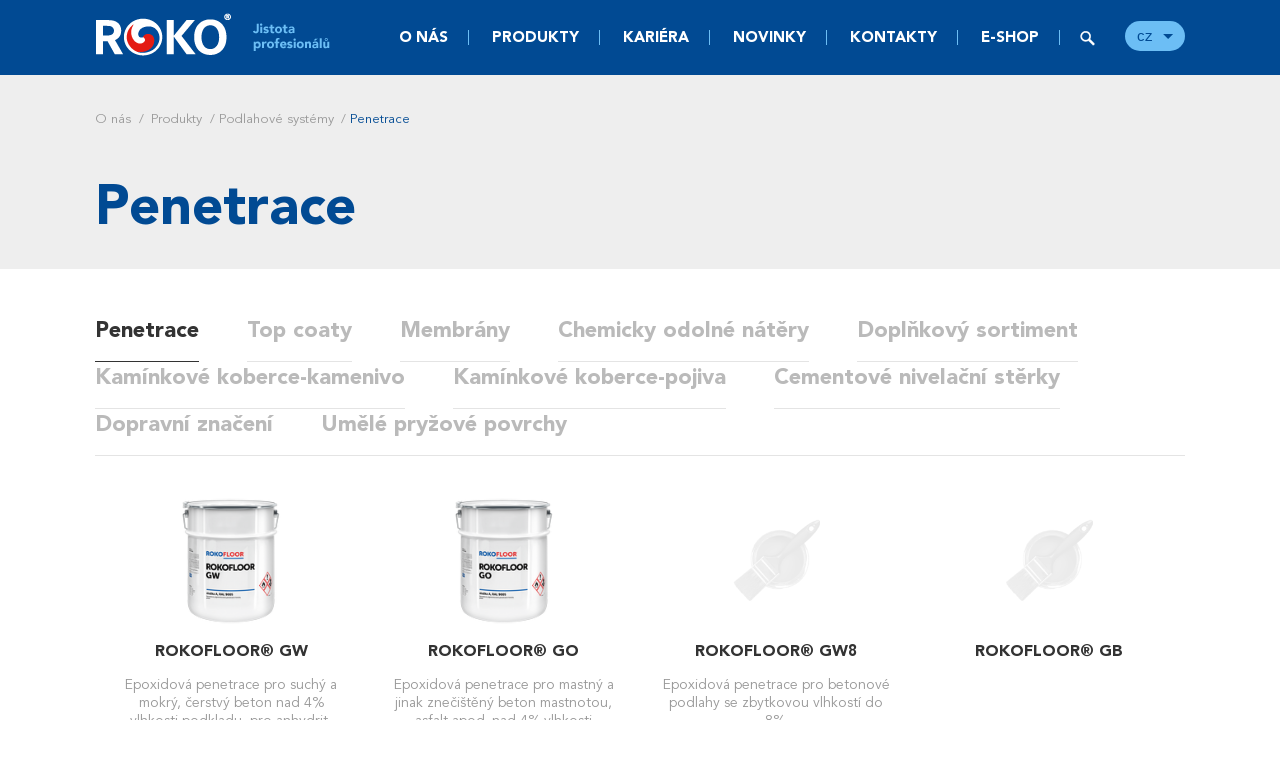

--- FILE ---
content_type: text/html; Charset=UTF-8
request_url: https://www.rokospol.com/cz/penetrace1/
body_size: 2505
content:
<!DOCTYPE html>
<!--[if lt IE 7]><html class="no-js lt-ie9 lt-ie8 lt-ie7" lang="cs"><![endif]-->
<!--[if IE 7]><html class="no-js lt-ie9 lt-ie8" lang="cs"><![endif]-->
<!--[if IE 8]><html class="no-js lt-ie9" lang="cs"><![endif]-->
<!--[if gt IE 8]><!--><html class="no-js" lang="cs"><!--<![endif]-->
<head>
<script>(function(w,d,s,l,i){w[l]=w[l]||[];w[l].push({'gtm.start':new Date().getTime(),event:'gtm.js'});var f=d.getElementsByTagName(s)[0], j=d.createElement(s),dl=l!='dataLayer'?'&l='+l:'';j.async=true;j.src='https://www.googletagmanager.com/gtm.js?id='+i+dl;f.parentNode.insertBefore(j,f);})(window,document,'script','dataLayer','GTM-WL64RM3');</script>

  <meta charset="utf-8" />
  <!--[if IE]><meta http-equiv="X-UA-Compatible" content="IE=edge,chrome=1" /><![endif]-->
  <meta name="viewport" content="width=device-width, initial-scale=1.0, maximum-scale=1.0, user-scalable=no" />
  <meta name="HandheldFriendly" content="true" />
	
	
	<title>Penetrace | ROKOSPOL a.s.</title>
	<meta name="author" content="Studio 9 s.r.o., see https://www.studio9.cz/" />
	<meta name="generator" content="Studio9 webManager, see https://webmanager.studio9.cz/" />
  <meta name="robots" content="index,follow" />
  <meta name="googlebot" content="index,follow,snippet,archive" />
	<link rel="shortcut icon" href="/favicon.ico" type="image/x-icon" />
  <link rel="stylesheet" href="/public/css/style.css" type="text/css" />
  <link rel="stylesheet" href="/public/css/custom.css" type="text/css" />
  <link href="https://fonts.googleapis.com/css?family=Open+Sans:400,300,700&subset=latin,latin-ext" rel="stylesheet" type="text/css" />
  <!--[if lt IE 9]><script src="/public/js/libs/html5shiv.js" type="text/javascript"></script><![endif]-->
  <script src="/public/js/libs/jquery-1.11.1.min.js" type="text/javascript"></script>
  <script src="/public/js/libs/fastclick.js" type="text/javascript"></script>
  <script src="/public/js/plugins/jquery.shuffle.modernizr.min.js" type="text/javascript"></script>
  <script src="/public/js/plugins/owl.carousel.min.js" type="text/javascript"></script>
  <script src="/global/js/galleryslide/galleryslide-with-gallery.packed.js" type="text/javascript"></script>
	<style media="all" type="text/css">@import "/global/js/galleryslide/css/galleryslide.css";</style>
  <script src="/public/js/custom.js" type="text/javascript"></script>
</head>
<body>
<noscript><iframe src="https://www.googletagmanager.com/ns.html?id=GTM-WL64RM3" height="0" width="0" style="display:none;visibility:hidden"></iframe></noscript>

  <div class="sticky-menu">
  <div class="container">
    <a href="/cz/" title="Přejít na úvodní stránku" class="sticky-menu__logo sticky-menu__logo--0"></a>
    <nav class="sticky-menu__nav">
<ul>
<li>
  <a href="/cz/o-nas/">
    O nás
  </a>
</li>
<li>
  <a href="/cz/produkty/" class="active">
    Produkty
  </a>
</li>
<li>
  <a href="/cz/volna-pracovni-mista/">
    Kariéra
  </a>
</li>
<li>
  <a href="/cz/novinky/">
    Novinky
  </a>
</li>
<li>
  <a href="/cz/vyrobni-stredisko/">
    Kontakty
  </a>
</li>
<li>
  <a href="https://www.natri.to/" target="_blank">
    E-SHOP
  </a>
</li><li class="search"></li></ul>
</nav>
    <div class="sticky-menu__language-switcher">
      <span>cz</span>
      <ul>
  <li><a href="/cz/" class="active">cz</a></li>
  <li><a href="/en/">en</a></li>
</ul>
    </div>
    <div class="sticky-menu__search"></div>
    <div class="sticky-menu__expander"></div>
  </div>
</div>
<nav class="mobile-menu">
  
<ul>
<li>
  <a href="/cz/o-nas/">
    O nás
  </a>
</li>
<li>
  <a href="/cz/produkty/" class="active">
    Produkty
  </a>
</li>
<li>
  <a href="/cz/volna-pracovni-mista/">
    Kariéra
  </a>
</li>
<li>
  <a href="/cz/novinky/">
    Novinky
  </a>
</li>
<li>
  <a href="/cz/vyrobni-stredisko/">
    Kontakty
  </a>
</li>
<li>
  <a href="https://www.natri.to/" target="_blank">
    E-SHOP
  </a>
</li><li class="search"></li></ul>

  <div class="mobile-menu__language-switcher"><ul>
  <li><a href="/cz/" class="active">cz</a></li>
  <li><a href="/en/">en</a></li>
</ul></div>
</nav>
<div class="search-form"><div class="container">
<form action="/cz/hledani/">
  <input type="hidden" name="fsearch1" value="1" />
  <input type="text" placeholder="Hledaný výraz..." name="fst" />
</form>
</div></div>
  
      
    
      <div class="section section--first no-PBott  grey1">
        <div class="container">
          <div class="breadcrumbs">
            <ul>
              <li><a href="/cz/o-nas/">O nás</a></li>
              <li><a href="/cz/produkty/">Produkty</a></li><li><a href="/cz/podlahove-systemy/">Podlahové systémy</a></li><li><span>Penetrace</span></li>
            </ul>
          </div>
          <div class="col-1-1"><h1 class="title title--page-title">Penetrace</h1></div>
        </div>
      </div>
            
  
  

  <div class="section section--first no-PBott"><div class="container">
    <ul class="secondary-nav no-MBott">
<li class="current">
  <a href="/cz/penetrace1/">
    Penetrace
  </a>
</li>
<li>
  <a href="/cz/top-coaty/">
    Top coaty
  </a>
</li>
<li>
  <a href="/cz/membrany/">
    Membrány
  </a>
</li>
<li>
  <a href="/cz/chemicky-odolne-natery/">
    Chemicky odolné nátěry
  </a>
</li>
<li>
  <a href="/cz/doplnkovy-sortiment/">
    Doplňkový sortiment
  </a>
</li>
<li>
  <a href="/cz/kaminkove-koberce-kamenivo/">
    Kamínkové koberce-kamenivo
  </a>
</li>
<li>
  <a href="/cz/kaminkove-koberce-pojiva/">
    Kamínkové koberce-pojiva
  </a>
</li>
<li>
  <a href="/cz/cementove-nivelacni-sterky1/">
    Cementové nivelační stěrky
  </a>
</li>
<li>
  <a href="/cz/dopravni-znaceni/">
    Dopravní značení
  </a>
</li>
<li>
  <a href="/cz/umele-pryzove-povrchy/">
    Umělé pryžové povrchy
  </a>
</li></ul>
  </div></div>


    
  <div class="content">

	
  
  
  
  
  
  
  
  
	
  
  
  
  <div class="section section--first"><div class="container">
        
    
    
    
      	
    <div class="row">
    <div class="col-1-4 product">
      <a href="/cz/penetrace1/5363id/rokofloor-gw/" title="ROKOFLOOR® GW - Více">
        <div class="product__image">
          <img src="/root/products/Floor/rokofloor-gw_m.png" alt="ROKOFLOOR® GW" />
        </div>
        <div class="product__title">ROKOFLOOR® GW</div>
        <div class="product__description">
          Epoxidová penetrace pro suchý a mokrý, čerstvý beton nad 4% vlhkosti podkladu, pro anhydrit, sádrokartón, kovy a další problematické povrchy
        </div>
        
      </a>
    </div>          
  	
    <div class="col-1-4 product">
      <a href="/cz/penetrace1/5363id/246478id/" title="ROKOFLOOR® GO - Více">
        <div class="product__image">
          <img src="/root/products/Floor/rokofloor-go_m.png" alt="ROKOFLOOR® GO" />
        </div>
        <div class="product__title">ROKOFLOOR® GO</div>
        <div class="product__description">
          Epoxidová penetrace pro mastný a jinak znečištěný beton mastnotou, asfalt apod. nad 4% vlhkosti podkladu
        </div>
        
      </a>
    </div>          
  	
    <div class="col-1-4 product">
      <a href="/cz/penetrace1/5363id/308697id/" title="ROKOFLOOR® GW8 - Více">
        <div class="product__image">
          <img src="/public/images/no-image.png" alt="ROKOFLOOR® GW8" />
        </div>
        <div class="product__title">ROKOFLOOR® GW8</div>
        <div class="product__description">
          Epoxidová penetrace pro betonové podlahy se zbytkovou vlhkostí do 8%.
        </div>
        
      </a>
    </div>          
  	
    <div class="col-1-4 product">
      <a href="/cz/penetrace1/5363id/rokofloor-gb/" title="ROKOFLOOR® GB - Více">
        <div class="product__image">
          <img src="/public/images/no-image.png" alt="ROKOFLOOR® GB" />
        </div>
        <div class="product__title">ROKOFLOOR® GB</div>
        <div class="product__description">
          
        </div>
        
      </a>
    </div>          
  	</div>
  
  </div></div>
	
</div>
  <footer class="footer">
	<div class="footer__top-row">
		<div class="container">
			
				<div class="col-1-4">
					<img class="footer__catalog catalog" src="/public/images/roko-floor-stone-sign_0.png" alt="" />
					<div class="footer__title">Zobrazit katalog podlahových systémů</div>
					<p class="footer__text"></p>
					<a class="footer__more" href="/cz/katalog-podlahovych-systemu/" target="_blank">Více &gt;</a>
				</div>
				<div class="col-1-4">			
					<img class="footer__catalog catalog" src="/public/images/roko_paints_catalogue_0.png" alt="" />
					<div class="footer__title">Zobrazit katalog nátěrových hmot</div>
					<p class="footer__text"></p>
					<a class="footer__more" href="/cz/katalog-naterove-hmoty/" target="_blank">Více &gt;</a>
				</div>
				<div class="col-1-4">
					<img class="footer__catalog catalog" src="/public/images/rokospol-katalog-stavebnictvi-2025.png" alt="" />
					<div class="footer__title">Zobrazit katalog stavebních materiálů</div>
					<p class="footer__text"></p>
					<a class="footer__more" href="/cz/katalog-vyrobku-pro-stavebnictvi-2025-/" target="_blank">Více &gt;</a>
				</div>
				<div class="col-1-4">
					<img class="footer__catalog catalog" src="/public/images/roko-floor-naterove-systemy_0.png" alt="" />
					<div class="footer__title">Zobrazit katalog referencí nátěrových systémů</div>
					<p class="footer__text"></p>
					<a class="footer__more" href="/cz/katalog-naterovych-systemu/" target="_blank">Více &gt;</a>
				</div>
			
			
			
			
		</div>
	</div>

	<div class="footer__bottom-row">
		<div class="container">
			<nav class="footer__menu"><ul>
<li>
	
    
		
			
				<a href="/cz/o-nas/">
			
		
		O společnosti</a>
		
	</li>
<li>
	
    
		
			
				<a href="/cz/vyrobni-stredisko/">
			
		
		Kontakt</a>
		
	</li>
<li>
	
    
		
			
				<a href="/cz/ochrana-osobnich-udaju-gdpr/">
			
		
		GDPR</a>
		
	</li>
<li>
	
    
		
			
				<a href="/cz/whistleblowing/">
			
		
		Whistleblowing</a>
		
	</li>

<li class="facebook"><a href="https://www.facebook.com/pages/ROKOSPOL-as/285303675633">facebook</a></li>
<li class="youtube"><a href="https://www.youtube.com/channel/UCy_7VU0lVzdxKGcJ3W3qSQg">youtube</a></li>
</ul></nav>
			<div class="footer__copyright">&copy; 2026 ROKOSPOL a.s. - Všechna práva vyhrazena. / <a href="https://www.studio9.cz" target="_blank">webDesign Studio9</a></div>
		</div>
	</div>

</footer>   
</body>
</html>

--- FILE ---
content_type: text/plain
request_url: https://www.google-analytics.com/j/collect?v=1&_v=j102&a=513342440&t=pageview&_s=1&dl=https%3A%2F%2Fwww.rokospol.com%2Fcz%2Fpenetrace1%2F&ul=en-us%40posix&dt=Penetrace%20%7C%20ROKOSPOL%20a.s.&sr=1280x720&vp=1280x720&_u=YEBAAEABAAAAACAAI~&jid=527750492&gjid=775345247&cid=1296986986.1768668588&tid=UA-46899507-32&_gid=664631956.1768668588&_r=1&_slc=1&gtm=45He61e1n81WL64RM3za200&gcd=13l3l3l3l1l1&dma=0&tag_exp=103116026~103200004~104527906~104528500~104684208~104684211~105391253~115938465~115938469~116744866~117041587&z=193181294
body_size: -450
content:
2,cG-3LCGQEFC0B

--- FILE ---
content_type: application/javascript
request_url: https://www.rokospol.com/global/js/galleryslide/galleryslide-with-gallery.packed.js
body_size: 15926
content:
eval(function(p,a,c,k,e,r){e=function(c){return(c<a?'':e(parseInt(c/a)))+((c=c%a)>35?String.fromCharCode(c+29):c.toString(36))};if(!''.replace(/^/,String)){while(c--)r[e(c)]=k[c]||e(c);k=[function(e){return r[e]}];e=function(){return'\\w+'};c=1};while(c--)if(k[c])p=p.replace(new RegExp('\\b'+e(c)+'\\b','g'),k[c]);return p}('A u={11:{7p:\'7q\',7r:\'9Sávám...\',7s:\'5Sím 7tř7u.\',7v:\'5Sím př9T 9U 9V 9Wř9Xí.\',5T:\'9Y v 9Zé 7w (f)\',7x:\'\',7y:\'\',7z:\'Př7Aí\',7B:\'Ná7Cící\',7D:\'Př7E\',7F:\'a0řít\',7G:\'a1řít 7Hížeč 7Ií (a2)\',a3:\'a4ě7J 7w\',7K:\'7L\',7M:\'7L 1h (7Ník)\',7O:\'7P\',7Q:\'7P 1h (7Ník)\',7R:\'Př7Aí (š7S a5)\',7T:\'Ná7Cící (š7S a6)\',7U:\'Př7E\',7V:\'a7á a8\',44:\'a9 %1 aa %2\',5U:\'5Sím 7tř7u 7Hížeč 7Ií. ab přac ad 7Wžné 7Xžít ae af ag. ah 7Wžné 7Xžít šai 7J aj ak al.\'},3L:\'/am/an/Q/ao/\',5V:\'ap.45\',46:\'aq.45\',5W:47,5X:47,48:15,7Y:15,5Y:15,7Z:15,3M:ar,80:0.75,81:K,5Z:5,2U:2,at:3,49:1d,82:\'3m 2C\',83:1,84:1d,85:\'\',86:\'au\',87:K,60:[\'a\'],2D:[],88:47,3n:0,61:50,2V:\'2k\',62:\'2k\',89:F,8a:F,63:K,4a:8b,4b:8b,4c:K,1Q:\'av-aw\',8c:{26:\'<Y 28="Q-26"><64>\'+\'<1I 28="Q-2L">\'+\'<a 1R="#" 29="{u.11.7R}">\'+\'<1S>{u.11.7z}</1S></a>\'+\'</1I>\'+\'<1I 28="Q-2M">\'+\'<a 1R="#" 29="{u.11.7M}">\'+\'<1S>{u.11.7K}</1S></a>\'+\'</1I>\'+\'<1I 28="Q-2q">\'+\'<a 1R="#" 29="{u.11.7Q}">\'+\'<1S>{u.11.7O}</1S></a>\'+\'</1I>\'+\'<1I 28="Q-2r">\'+\'<a 1R="#" 29="{u.11.7T}">\'+\'<1S>{u.11.7B}</1S></a>\'+\'</1I>\'+\'<1I 28="Q-2W">\'+\'<a 1R="#" 29="{u.11.7U}">\'+\'<1S>{u.11.7D}</1S></a>\'+\'</1I>\'+\'<1I 28="Q-1b-2l">\'+\'<a 1R="#" 29="{u.11.5T}">\'+\'<1S>{u.11.7V}</1S></a>\'+\'</1I>\'+\'<1I 28="Q-1Y">\'+\'<a 1R="#" 29="{u.11.7G}" >\'+\'<1S>{u.11.7F}</1S></a>\'+\'</1I>\'+\'</64></Y>\'},4d:[],65:K,U:[],66:[\'4c\',\'2E\',\'2V\',\'62\',\'89\',\'8a\',\'1Q\',\'2U\',\'ax\',\'ay\',\'az\',\'8d\',\'aA\',\'aB\',\'aC\',\'8e\',\'8f\',\'63\',\'2X\',\'4e\',\'2D\',\'3n\',\'O\',\'W\',\'67\',\'4a\',\'4b\',\'8g\',\'aD\',\'2a\',\'2m\',\'8h\',\'8i\',\'1T\'],1n:[],4O:0,68:{x:[\'8j\',\'T\',\'3o\',\'2C\',\'8k\'],y:[\'4f\',\'R\',\'69\',\'3m\',\'4P\']},4Q:{},8e:{},8d:{},6a:[],4g:[],3p:{},6b:{},4R:[],3q:6c((4h.4S.4T().2N(/.+(?:8l|aE|aF|1q)[\\/: ]([\\d.]+)/)||[0,\'0\'])[1]),1q:(17.4i&&!1x.2Y),3N:/8m/.1c(4h.4S),4U:/aG.+8l:1\\.[0-8].+aH/.1c(4h.4S),$:B(a){z(a)C 17.aI(a)},2b:B(a,b){a[a.S]=b},19:B(a,b,c,d,e){A f=17.19(a);z(b)u.2O(f,b);z(e)u.V(f,{aJ:0,8n:\'1o\',6d:0});z(c)u.V(f,c);z(d)d.2n(f);C f},2O:B(a,b){L(A x 2F b)a[x]=b[x];C a},V:B(a,b){L(A x 2F b){z(u.1q&&x==\'1g\'){z(b[x]>0.99)a.D.aK(\'4j\');I a.D.4j=\'8o(1g=\'+(b[x]*2c)+\')\'}I a.D[x]=b[x]}},1y:B(a,b,c){A d,2Z,4k;z(1p c!=\'4V\'||c===F){A f=8p;c={30:f[2],2m:f[3],4W:f[4]}}z(1p c.30!=\'44\')c.30=47;c.2m=1f[c.2m]||1f.8q;c.4X=u.2O({},b);L(A g 2F b){A e=1U u.3O(a,c,g);d=6c(u.6e(a,g))||0;2Z=6c(b[g]);4k=g!=\'1g\'?\'E\':\'\';e.6f(d,2Z,4k)}},6e:B(c,d){z(17.6g){C 17.6g.8r(c,F).8s(d)}I{z(d==\'1g\')d=\'4j\';A e=c.aL[d.1Z(/\\-(\\w)/g,B(a,b){C b.8t()})];z(d==\'4j\')e=e.1Z(/8o\\(1g=([0-9]+)\\)/,B(a,b){C b/2c});C e===\'\'?1:e}},4l:B(){A d=17,w=1x,31=d.6h&&d.6h!=\'8u\'?d.3P:d.4Y;A b=d.4Y;A a=(w.4Z&&w.8v)?w.4Z+w.8v:1f.2s(b.8w,b.1J),8x=(w.51&&1x.8y)?w.51+w.8y:1f.2s(b.8z,b.2G),52=u.1q?31.8w:(d.3P.6i||53.4Z),54=u.1q?1f.2s(31.8z,31.6j):(d.3P.6j||53.51);A c=u.1q?31.6i:(d.3P.6i||53.4Z),W=u.1q?31.6j:53.51;u.35={52:1f.2s(52,a),54:1f.2s(54,8x),O:c,W:W,55:u.1q?31.55:aM,56:u.1q?31.56:aN}},57:B(a){A p={x:a.3r,y:a.8A};3Q(a.8B){a=a.8B;p.x+=a.3r;p.y+=a.8A;z(a!=17.4Y&&a!=17.3P){p.x-=a.55;p.y-=a.56}}C p},2l:B(a,b,c,d){z(!a)a=u.19(\'a\',F,{1j:\'1o\'},u.1V);z(1p a.4m==\'B\')C b;21{1U u.4n(a,b,c);C 1d}22(e){C K}},8C:B(a,b,c){A d=a.2t(b);L(A i=0;i<d.S;i++){z((1U 58(c)).1c(d[i].Z)){C d[i]}}C F},8D:B(s){s=s.1Z(/\\s/g,\' \');A a=/{u\\.11\\.([^}]+)\\}/g,4o=s.2N(a),11;z(4o)L(A i=0;i<4o.S;i++){11=4o[i].1Z(a,"$1");z(1p u.11[11]!=\'1z\')s=s.1Z(4o[i],u.11[11])}C s},8E:B(){A a=0,59=-1,U=u.U,18,1r;L(A i=0;i<U.S;i++){18=U[i];z(18){1r=18.M.D.1r;z(1r&&1r>a){a=1r;59=i}}}z(59==-1)u.36=-1;I U[59].3s()},4p:B(a,b){a.4m=a.2o;A p=a.4m?a.4m():F;a.4m=F;C(p&&1p p[b]!=\'1z\')?p[b]:(1p u[b]!=\'1z\'?u[b]:F)},6k:B(a){A b=u.4p(a,\'1T\');z(b)C b;C a.1R},6l:B(b){A c=u.$(b),3t=u.6b[b],a={};z(!c&&!3t)C F;z(!3t){3t=c.5a(K);3t.3a=\'\';u.6b[b]=3t;C c}I{C 3t.5a(K)}},3u:B(d){z(d)u.6m.2n(d);u.6m.2u=\'\'},1W:B(a){z(!u.1X){u.1X=u.19(\'Y\',{Z:\'Q-aO\',4q:\'\',2o:B(){u.1Y()}},{1i:\'2d\',1k:\'1A\',T:0,1g:0},u.1V,K);u.1K(1x,\'3b\',u.4r)}u.1X.D.1j=\'\';u.4r();u.1X.4q+=\'|\'+a.1l;z(u.4U&&u.8F)u.V(u.1X,{6n:\'5b(\'+u.3L+\'aP.8G)\',1g:1});I u.1y(u.1X,{1g:a.3n},u.61)},6o:B(a){z(!u.1X)C;z(1p a!=\'1z\')u.1X.4q=u.1X.4q.1Z(\'|\'+a,\'\');z((1p a!=\'1z\'&&u.1X.4q!=\'\')||(u.1L&&u.4p(u.1L,\'3n\')))C;z(u.4U&&u.8F)u.V(u.1X,{6n:\'1o\',O:0,W:0});I u.1y(u.1X,{1g:0},u.61,F,B(){u.V(u.1X,{1j:\'1o\',O:0,W:0})})},4r:B(a){u.4l();z(!u.1X)C;A h=(u.1q&&a&&a.M)?2H(a.M.D.R)+2H(a.M.D.W)+(a.14?a.14.1t:0):0;u.V(u.1X,{O:u.35.52+\'E\',W:1f.2s(u.35.54,h)+\'E\'})},6p:B(a,b){A c=b=b||u.2e();z(u.1L)C 1d;I u.1a=c;21{u.1L=a;a.2o()}22(e){u.1a=u.1L=F}21{z(!a||b.2D[1]!=\'3v\')b.1Y()}22(e){}C 1d},5c:B(a,b){A c=u.2e(a);z(c){8H=c.6q(b);C u.6p(8H,c)}I C 1d},2L:B(a){C u.5c(a,-1)},2r:B(a){C u.5c(a,1)},5d:B(e){z(!e)e=1x.4s;z(!e.23)e.23=e.6r;z(1p e.23.8I!=\'1z\')C K;A a=u.2e();A b=F;8J(e.aQ){1B 70:z(a)a.5e();C K;1B 32:b=2;4t;1B 34:1B 39:1B 40:b=1;4t;1B 8:1B 33:1B 37:1B 38:b=-1;4t;1B 27:1B 13:b=0}z(b!==F){z(b!=2)u.3R(17,1x.2Y?\'6s\':\'6t\',u.5d);z(!u.87)C K;z(e.3S)e.3S();I e.8K=1d;z(a){z(b==0){a.1Y()}I z(b==2){z(a.1h)a.1h.8L()}I{z(a.1h)a.1h.2q();u.5c(a.1l,b)}C 1d}}C K},aR:B(a){u.2b(u.1n,u.2O(a,{1u:\'1u\'+u.4O++}))},aS:B(a){A b=a.2a;z(1p b==\'4V\'){L(A i=0;i<b.S;i++){A o={};L(A x 2F a)o[x]=a[x];o.2a=b[i];u.2b(u.4g,o)}}I{u.2b(u.4g,a)}},6u:B(a,b){A c,2f=/^Q-M-([0-9]+)$/;c=a;3Q(c.1F){z(c.5f!==1z)C c.5f;z(c.3a&&2f.1c(c.3a))C c.3a.1Z(2f,"$1");c=c.1F}z(!b){c=a;3Q(c.1F){z(c.aT&&u.5g(c)){L(A d=0;d<u.U.S;d++){A e=u.U[d];z(e&&e.a==c)C d}}c=c.1F}}C F},2e:B(a,b){z(1p a==\'1z\')C u.U[u.36]||F;z(1p a==\'44\')C u.U[a]||F;z(1p a==\'6v\')a=u.$(a);C u.U[u.6u(a,b)]||F},5g:B(a){C(a.2o&&a.2o.8M().1Z(/\\s/g,\' \').2N(/u.(aU|e)aV/))},8N:B(){L(A i=0;i<u.U.S;i++)z(u.U[i]&&u.U[i].4u)u.8E()},6w:B(e){z(!e)e=1x.4s;z(e.aW>1)C K;z(!e.23)e.23=e.6r;A a=e.23;3Q(a.1F&&!(/Q-(2v|2W|5h|3b)/.1c(a.Z))){a=a.1F}A b=u.2e(a);z(b&&(b.6x||!b.4u))C K;z(b&&e.2I==\'8O\'){z(e.23.8I)C K;A c=a.Z.2N(/Q-(2v|2W|3b)/);z(c){u.2w={18:b,2I:c[1],T:b.x.G,O:b.x.H,R:b.y.G,W:b.y.H,8P:e.5i,8Q:e.5j};u.1K(17,\'5k\',u.5l);z(e.3S)e.3S();z(/Q-(2v|5h)-6y/.1c(b.16.Z)){b.3s();u.6z=K}C 1d}}I z(e.2I==\'8R\'){u.3R(17,\'5k\',u.5l);z(u.2w){z(u.3T&&u.2w.2I==\'2v\')u.2w.18.16.D.3w=u.3T;A d=u.2w.5m;z(!d&&!u.6z&&!/(2W|3b)/.1c(u.2w.2I)){b.1Y()}I z(d||(!d&&u.aX)){u.2w.18.4v(\'1m\')}z(d)u.4r(b);u.6z=1d;u.2w=F}I z(/Q-2v-6y/.1c(a.Z)){a.D.3w=u.3T}}C 1d},5l:B(e){z(!u.2w)C K;z(!e)e=1x.4s;A a=u.2w,18=a.18;a.5n=e.5i-a.8P;a.6A=e.5j-a.8Q;A b=1f.aY(1f.8S(a.5n,2)+1f.8S(a.6A,2));z(!a.5m)a.5m=(a.2I!=\'2v\'&&b>0)||(b>(u.aZ||5));z(a.5m&&e.5i>5&&e.5j>5){z(a.2I==\'3b\')18.3b(a);I{18.6B(a.T+a.5n,a.R+a.6A);z(a.2I==\'2v\')18.16.D.3w=\'2W\'}}C 1d},8T:B(e){21{z(!e)e=1x.4s;A a=/b0/i.1c(e.2I);z(!e.23)e.23=e.6r;z(u.1q)e.6C=a?e.b1:e.b2;A b=u.2e(e.23);z(!b.4u)C;z(!b||!e.6C||u.2e(e.6C,K)==b||u.2w)C;L(A i=0;i<b.1n.S;i++)(B(){A o=u.$(\'1u\'+b.1n[i]);z(o&&o.5o){z(a)u.V(o,{1k:\'1A\',1j:\'\'});u.1y(o,{1g:a?o.1g:0},o.2x)}})()}22(e){}},1K:B(a,b,c){z(a==17&&b==\'3x\')u.2b(u.4R,c);21{a.1K(b,c,1d)}22(e){21{a.8U(\'4w\'+b,c);a.b3(\'4w\'+b,c)}22(e){a[\'4w\'+b]=c}}},3R:B(a,b,c){21{a.3R(b,c,1d)}22(e){21{a.8U(\'4w\'+b,c)}22(e){a[\'4w\'+b]=F}}},5p:B(i){z(u.65&&u.4d[i]&&u.4d[i]!=\'1z\'){A a=17.19(\'3y\');a.5q=B(){a=F;u.5p(i+1)};a.1T=u.4d[i]}},8V:B(a){z(a&&1p a!=\'4V\')u.5Z=a;A b=u.5r();L(A i=0;i<b.3U.S&&i<u.5Z;i++){u.2b(u.4d,u.6k(b.3U[i]))}z(u.1Q)1U u.4x(u.1Q,B(){u.5p(0)});I u.5p(0);z(u.46)A c=u.19(\'3y\',{1T:u.3L+u.46})},6D:B(){z(!u.1V){u.4l();u.4y=u.1q&&u.3q<7;L(A x 2F u.5s){z(1p u[x]!=\'1z\')u.11[x]=u[x];I z(1p u.11[x]==\'1z\'&&1p u.5s[x]!=\'1z\')u.11[x]=u.5s[x]}u.1V=u.19(\'Y\',{Z:\'Q-1V\'},{1i:\'2d\',T:0,R:0,O:\'2c%\',1r:u.3M,8W:\'7q\'},17.4Y,K);u.1M=u.19(\'a\',{Z:\'Q-1M\',29:u.11.7s,2u:u.11.7r,1R:\'8X:;\'},{1i:\'2d\',R:\'-4z\',1g:u.80,1r:1},u.1V);u.6m=u.19(\'Y\',F,{1j:\'1o\'},u.1V);u.2p=u.19(\'Y\',{Z:\'Q-2p\'},{1k:(u.3N&&u.3q<8Y)?\'1A\':\'1m\'},u.1V,1);1f.b4=B(t,b,c,d){C c*t/d+b};1f.8q=B(t,b,c,d){C c*(t/=d)*t+b};1f.6E=B(t,b,c,d){C-c*(t/=d)*(t-2)+b};u.8Z=u.4y;u.90=((1x.2Y&&u.3q<9)||4h.b5==\'b6\'||(u.1q&&u.3q<5.5))}},3x:B(){z(u.6F)C;u.6F=K;L(A i=0;i<u.4R.S;i++)u.4R[i]()},6G:B(){A a,5t,4i=[],3U=[],2y={},2f;L(A i=0;i<u.60.S;i++){5t=17.2t(u.60[i]);L(A j=0;j<5t.S;j++){a=5t[j];2f=u.5g(a);z(2f){u.2b(4i,a);z(2f[0]==\'u.2l\')u.2b(3U,a);A g=u.4p(a,\'2a\')||\'1o\';z(!2y[g])2y[g]=[];u.2b(2y[g],a)}}}u.3z={4i:4i,2y:2y,3U:3U};C u.3z},5r:B(){C u.3z||u.6G()},1Y:B(a){A b=u.2e(a);z(b)b.1Y();C 1d}};u.3O=B(a,b,c){q.1G=b;q.2J=a;q.3c=c;z(!b.91)b.91={}};u.3O.4A={6H:B(){(u.3O.2P[q.3c]||u.3O.2P.92)(q);z(q.1G.2P)q.1G.2P.93(q.2J,q.3A,q)},6f:B(b,c,d){q.6I=(1U 94()).95();q.5u=b;q.2Z=c;q.4k=d;q.3A=q.5u;q.G=q.6J=0;A e=q;B t(a){C e.2P(a)}t.2J=q.2J;z(t()&&u.6a.2b(t)==1){u.96=b7(B(){A a=u.6a;L(A i=0;i<a.S;i++)z(!a[i]())a.b8(i--,1);z(!a.S){b9(u.96)}},13)}},2P:B(a){A t=(1U 94()).95();z(a||t>=q.1G.30+q.6I){q.3A=q.2Z;q.G=q.6J=1;q.6H();q.1G.4X[q.3c]=K;A b=K;L(A i 2F q.1G.4X)z(q.1G.4X[i]!==K)b=1d;z(b){z(q.1G.4W)q.1G.4W.93(q.2J)}C 1d}I{A n=t-q.6I;q.6J=n/q.1G.30;q.G=q.1G.2m(n,0,1,q.1G.30);q.3A=q.5u+((q.2Z-q.5u)*q.G);q.6H()}C K}};u.2O(u.3O,{2P:{1g:B(a){u.V(a.2J,{1g:a.3A})},92:B(a){z(a.2J.D&&a.2J.D[a.3c]!=F)a.2J.D[a.3c]=a.3A+a.4k;I a.2J[a.3c]=a.3A}}});u.4x=B(a,b){q.6K=b;q.1Q=a;A v=u.3q,3d;q.6L=u.1q&&v>=5.5&&v<7;z(!a){z(b)b();C}u.6D();q.1N=u.19(\'1N\',{ba:0},{1k:\'1m\',1i:\'2d\',bb:\'bc\',O:0},u.1V,K);A c=u.19(\'4B\',F,F,q.1N,1);q.24=[];L(A i=0;i<=8;i++){z(i%3==0)3d=u.19(\'3d\',F,{W:\'2k\'},c,K);q.24[i]=u.19(\'24\',F,F,3d,K);A d=i!=4?{bd:0,be:0}:{1i:\'6M\'};u.V(q.24[i],d)}q.24[4].Z=a+\' Q-14\';q.97()};u.4x.4A={97:B(){A a=u.3L+(u.bf||"bg/")+q.1Q+".8G";A b=u.3N?u.1V:F;q.2Q=u.19(\'3y\',F,{1i:\'2d\',R:\'-4z\'},b,K);A c=q;q.2Q.5q=B(){c.98()};q.2Q.1T=a},98:B(){A o=q.1t=q.2Q.O/4,G=[[0,0],[0,-4],[-2,0],[0,-8],0,[-2,-8],[0,-2],[0,-6],[-2,-2]],1W={W:(2*o)+\'E\',O:(2*o)+\'E\'};L(A i=0;i<=8;i++){z(G[i]){z(q.6L){A w=(i==1||i==7)?\'2c%\':q.2Q.O+\'E\';A a=u.19(\'Y\',F,{O:\'2c%\',W:\'2c%\',1i:\'6M\',2z:\'1m\'},q.24[i],K);u.19(\'Y\',F,{4j:"bh:bi.bj.bk(bl=bm, 1T=\'"+q.2Q.1T+"\')",1i:\'2d\',O:w,W:q.2Q.W+\'E\',T:(G[i][0]*o)+\'E\',R:(G[i][1]*o)+\'E\'},a,K)}I{u.V(q.24[i],{6n:\'5b(\'+q.2Q.1T+\') \'+(G[i][0]*o)+\'E \'+(G[i][1]*o)+\'E\'})}z(1x.2Y&&(i==3||i==5))u.19(\'Y\',F,1W,q.24[i],K);u.V(q.24[i],1W)}}q.2Q=F;z(u.3p[q.1Q])u.3p[q.1Q].4C();u.3p[q.1Q]=q;z(q.6K)q.6K()},3B:B(a,b,c,d,e){A f=q.18,bn=f.M.D,b=b||0,a=a||{x:f.x.G+b,y:f.y.G+b,w:f.x.J(\'1v\')-2*b,h:f.y.J(\'1v\')-2*b};z(c)q.1N.D.1k=(a.h>=4*q.1t)?\'1A\':\'1m\';u.V(q.1N,{T:(a.x-q.1t)+\'E\',R:(a.y-q.1t)+\'E\',O:(a.w+2*q.1t)+\'E\'});a.w-=2*q.1t;a.h-=2*q.1t;u.V(q.24[4],{O:a.w>=0?a.w+\'E\':0,W:a.h>=0?a.h+\'E\':0});z(q.6L)q.24[3].D.W=q.24[5].D.W=q.24[4].D.W},4C:B(a){z(a)q.1N.D.1k=\'1m\';I u.3u(q.1N)}};u.5v=B(a,b){q.18=a;q.1W=b;q.2R=b==\'x\'?\'9a\':\'9b\';q.3e=q.2R.4T();q.4D=b==\'x\'?\'9c\':\'9d\';q.5w=q.4D.4T();q.6N=b==\'x\'?\'9e\':\'9f\';q.9g=q.6N.4T();q.X=q.2A=0};u.5v.4A={J:B(a){8J(a){1B\'6O\':C q.1H+q.2S+(q.t-u.1M[\'1t\'+q.2R])/2;1B\'6P\':C q.G+q.1e+q.X+(q.H-u.1M[\'1t\'+q.2R])/2;1B\'1v\':C q.H+2*q.1e+q.X+q.2A;1B\'3V\':C q.3C-q.2B-q.3D;1B\'6Q\':C q.J(\'3V\')-2*q.1e-q.X-q.2A;1B\'4E\':C q.G-(q.18.14?q.18.14.1t:0);1B\'6R\':C q.J(\'1v\')+(q.18.14?2*q.18.14.1t:0);1B\'1D\':C q.1w?1f.3W((q.H-q.1w)/2):0}},6S:B(){q.1e=(q.18.16[\'1t\'+q.2R]-q.t)/2;q.3D=u[\'6d\'+q.6N]},6T:B(){q.t=q.18.4F[q.3e]?2H(q.18.4F[q.3e]):q.18.4F[\'1t\'+q.2R];q.1H=q.18.1H[q.1W];q.2S=(q.18.4F[\'1t\'+q.2R]-q.t)/2;z(q.1H<1){q.1H=(u.35[q.3e]/2)+u.35[\'1C\'+q.4D]}},6U:B(){A a=q.18;q.2g=\'2k\';z(a.62==\'3o\')q.2g=\'3o\';I z(1U 58(q.5w).1c(a.2V))q.2g=F;I z(1U 58(q.9g).1c(a.2V))q.2g=\'2s\';q.G=q.1H-q.1e+q.2S;q.H=1f.3f(q.1b,a[\'2s\'+q.2R]||q.1b);q.2h=a.4c?1f.3f(a[\'3f\'+q.2R],q.1b):q.1b;z(a.3g&&a.2E){q.H=a[q.3e];q.1w=q.1b}z(q.1W==\'x\'&&u.49)q.2h=a.4a;q.23=a[\'23\'+q.1W.8t()];q.2B=u[\'6d\'+q.4D];q.1C=u.35[\'1C\'+q.4D];q.3C=u.35[q.3e]},6V:B(i){A a=q.18;z(a.3g&&(a.2E||u.49)){q.1w=i;q.H=1f.2s(q.H,q.1w);a.16.D[q.5w]=q.J(\'1D\')+\'E\'}I q.H=i;a.16.D[q.3e]=i+\'E\';a.M.D[q.3e]=q.J(\'1v\')+\'E\';z(a.14)a.14.3B();z(q.1W==\'x\'&&a.1s)a.3X(K);z(q.1W==\'x\'&&a.1h&&a.3g){z(i==q.1b)a.1h.3Y(\'1b-2l\');I a.1h.3E(\'1b-2l\')}},6W:B(i){q.G=i;q.18.M.D[q.5w]=i+\'E\';z(q.18.14)q.18.14.3B()}};u.4n=B(a,b,c,d){z(17.bo&&u.1q&&!u.6F){u.1K(17,\'3x\',B(){1U u.4n(a,b,c,d)});C}q.a=a;q.6f=c;q.3F=d||\'2v\';q.3g=!q.bp;u.65=1d;q.1n=[];q.1a=u.1a;u.1a=F;u.6D();A e=q.1l=u.U.S;L(A i=0;i<u.66.S;i++){A f=u.66[i];q[f]=b&&1p b[f]!=\'1z\'?b[f]:u[f]}z(!q.1T)q.1T=a.1R;A g=(b&&b.6X)?u.$(b.6X):a;g=q.9h=g.2t(\'3y\')[0]||g;q.5x=g.3a||a.3a;L(A i=0;i<u.U.S;i++){z(u.U[i]&&u.U[i].a==a&&!(q.1a&&q.2D[1]==\'3v\')){u.U[i].3s();C 1d}}z(!u.bq)L(A i=0;i<u.U.S;i++){z(u.U[i]&&u.U[i].9h!=g&&!u.U[i].5y){u.U[i].5z()}}u.U[e]=q;z(!u.81&&!u.1L){z(u.U[e-1])u.U[e-1].1Y();z(1p u.36!=\'1z\'&&u.U[u.36])u.U[u.36].1Y()}q.4F=g;q.1H=u.57(g);u.4l();A x=q.x=1U u.5v(q,\'x\');x.6T();A y=q.y=1U u.5v(q,\'y\');y.6T();q.M=u.19(\'Y\',{3a:\'Q-M-\'+q.1l,Z:\'Q-M \'+q.67},{1k:\'1m\',1i:\'2d\',1r:u.3M+=2},F,K);q.M.br=q.M.bs=u.8T;z(q.3F==\'2v\'&&q.2U==2)q.2U=0;z(!q.1Q||(q.1a&&q.3g&&q.2D[1]==\'3v\')){q[q.3F+\'6Y\']()}I z(u.3p[q.1Q]){q.6Z();q[q.3F+\'6Y\']()}I{q.71();A h=q;1U u.4x(q.1Q,B(){h.6Z();h[h.3F+\'6Y\']()})}C K};u.4n.4A={72:B(e){1x.bt.1R=q.1T},6Z:B(){A a=q.14=u.3p[q.1Q];a.18=q;a.1N.D.1r=q.M.D.1r-1;u.3p[q.1Q]=F},71:B(){z(q.5y||q.1M)C;q.1M=u.1M;A a=q;q.1M.2o=B(){a.5z()};A a=q,l=q.x.J(\'6O\')+\'E\',t=q.y.J(\'6O\')+\'E\';z(!b&&q.1a&&q.2D[1]==\'3v\')A b=q.1a;z(b){l=b.x.J(\'6P\')+\'E\';t=b.y.J(\'6P\')+\'E\';q.1M.D.1r=u.3M++}3Z(B(){z(a.1M)u.V(a.1M,{T:l,R:t,1r:u.3M++})},2c)},bu:B(){A a=q;A b=17.19(\'3y\');q.16=b;b.5q=B(){z(u.U[a.1l])a.9i()};z(u.bv)b.bw=B(){C 1d};b.Z=\'Q-2v\';u.V(b,{1k:\'1m\',1j:\'3G\',1i:\'2d\',8g:\'4z\',1r:3});b.29=u.11.5U;z(u.3N)u.1V.2n(b);z(u.1q&&u.bx)b.1T=F;b.1T=q.1T;q.71()},9i:B(){21{z(!q.16)C;q.16.5q=F;z(q.5y)C;I q.5y=K;A x=q.x,y=q.y;z(q.1M){u.V(q.1M,{R:\'-4z\'});q.1M=F}x.1b=q.16.O;y.1b=q.16.W;u.V(q.16,{O:x.t+\'E\',W:y.t+\'E\'});q.M.2n(q.16);u.1V.2n(q.M);x.6S();y.6S();u.V(q.M,{T:(x.1H+x.2S-x.1e)+\'E\',R:(y.1H+x.2S-y.1e)+\'E\'});q.9j();q.9k();A a=x.1b/y.1b;x.6U();q.2g(x);y.6U();q.2g(y);z(q.1s)q.3X(0,1);z(q.4c){q.9l(a);A b=q.1h;z(b&&q.1a&&b.26&&b.9m){A c=b.9n.1i||\'\',p;L(A d 2F u.68)L(A i=0;i<5;i++){p=q[d];z(c.2N(u.68[d][i])){p.G=q.1a[d].G+(q.1a[d].X-p.X)+(q.1a[d].H-p.H)*[0,0,.5,1,1][i];z(b.9m==\'bz\'){z(p.G+p.H+p.X+p.2A>p.1C+p.3C-p.3D)p.G=p.1C+p.3C-p.H-p.2B-p.3D-p.X-p.2A;z(p.G<p.1C+p.2B)p.G=p.1C+p.2B}}}}z(q.3g&&q.x.1b>(q.x.1w||q.x.H)){q.9o();z(q.1n.S==1)q.3X()}}q.9p()}22(e){q.72(e)}},2g:B(p,a){A b,3h=p.23,1W=p==q.x?\'x\':\'y\';z(3h&&3h.2N(/ /)){b=3h.bA(\' \');3h=b[0]}z(3h&&u.$(3h)){p.G=u.57(u.$(3h))[1W];z(b&&b[1]&&b[1].2N(/^[-]?[0-9]+E$/))p.G+=2H(b[1]);z(p.H<p.2h)p.H=p.2h}I z(p.2g==\'2k\'||p.2g==\'3o\'){A c=1d;A d=p.18.4c;z(p.2g==\'3o\')p.G=1f.3W(p.1C+(p.3C+p.2B-p.3D-p.J(\'1v\'))/2);I p.G=1f.3W(p.G-((p.J(\'1v\')-p.t)/2));z(p.G<p.1C+p.2B){p.G=p.1C+p.2B;c=K}z(!a&&p.H<p.2h){p.H=p.2h;d=1d}z(p.G+p.J(\'1v\')>p.1C+p.3C-p.3D){z(!a&&c&&d){p.H=p.J(1W==\'y\'?\'3V\':\'6Q\')}I z(p.J(\'1v\')<p.J(\'3V\')){p.G=p.1C+p.3C-p.3D-p.J(\'1v\')}I{p.G=p.1C+p.2B;z(!a&&d)p.H=p.J(1W==\'y\'?\'3V\':\'6Q\')}}z(!a&&p.H<p.2h){p.H=p.2h;d=1d}}I z(p.2g==\'2s\'){p.G=1f.bB(p.G-p.H+p.t)}z(p.G<p.2B){A e=p.G;p.G=p.2B;z(d&&!a)p.H=p.H-(p.G-e)}},9l:B(a){A x=q.x,y=q.y,5A=1d,2K=1f.3f(x.1b,x.H),3i=1f.3f(y.1b,y.H),2E=(q.2E||u.49);z(2K/3i>a){2K=3i*a;z(2K<x.2h){2K=x.2h;3i=2K/a}5A=K}I z(2K/3i<a){3i=2K/a;5A=K}z(u.49&&x.1b<x.2h){x.1w=x.1b;y.H=y.1w=y.1b}I z(q.2E){x.1w=2K;y.1w=3i}I{x.H=2K;y.H=3i}q.9q(2E?F:a);z(2E&&y.H<y.1w){y.1w=y.H;x.1w=y.H*a}z(5A||2E){x.G=x.1H-x.1e+x.2S;x.2h=x.H;q.2g(x,K);y.G=y.1H-y.1e+y.2S;y.2h=y.H;q.2g(y,K);z(q.1s)q.3X()}},9q:B(a){A x=q.x,y=q.y;z(q.1s){3Q(y.H>q.4b&&x.H>q.4a&&y.J(\'1v\')>y.J(\'3V\')){y.H-=10;z(a)x.H=y.H*a;q.3X(0,1)}}},9p:B(){A x=q.x,y=q.y;q.4v(\'1m\');z(q.1h&&q.1h.2i)q.1h.2i.41();q.73(1,{M:{O:x.J(\'1v\'),W:y.J(\'1v\'),T:x.G,R:y.G},16:{T:x.X+x.J(\'1D\'),R:y.X+y.J(\'1D\'),O:x.1w||x.H,W:y.1w||y.H}},u.5W)},73:B(e,f,g){A h=q.2D,74=e?(q.1a?q.1a.a:F):u.1L,t=(h[1]&&74&&u.4p(74,\'2D\')[1]==h[1])?h[1]:h[0];z(q[t]&&t!=\'2l\'){q[t](e,f);C}z(q.14&&!q.2U){z(e)q.14.3B();I q.14.4C()}z(!e)q.76();A i=q,x=i.x,y=i.y,2m=q.2m;z(!e)2m=q.8h||2m;A j=e?B(){z(i.14)i.14.1N.D.1k="1A";3Z(B(){i.5B()},50)}:B(){i.4G()};z(e)u.V(q.M,{O:x.t+\'E\',W:y.t+\'E\'});z(q.8i){u.V(q.M,{1g:e?0:1});u.2O(f.M,{1g:e})}u.1y(q.M,f.M,{30:g,2m:2m,2P:B(a,b){z(i.14&&i.2U&&b.3c==\'R\'){A c=e?b.G:1-b.G;A d={w:x.t+(x.J(\'1v\')-x.t)*c,h:y.t+(y.J(\'1v\')-y.t)*c,x:x.1H+(x.G-x.1H)*c,y:y.1H+(y.G-y.1H)*c};i.14.3B(d,0,1)}}});u.1y(q.16,f.16,g,2m,j);z(e){q.M.D.1k=\'1A\';q.16.D.1k=\'1A\';q.a.Z+=\' Q-3H-2V\'}},4H:B(a,b){q.2U=1d;A c=q,t=a?u.5W:0;z(a){u.1y(q.M,b.M,0);u.V(q.M,{1g:0,1k:\'1A\'});u.1y(q.16,b.16,0);q.16.D.1k=\'1A\';u.1y(q.M,{1g:1},t,F,B(){c.5B()})}z(q.14){q.14.1N.D.1r=q.M.D.1r;A d=a||-1,1t=q.14.1t,77=a?3:1t,78=a?1t:3;L(A i=77;d*i<=d*78;i+=d,t+=25){(B(){A o=a?78-i:77-i;3Z(B(){c.14.3B(0,o,1)},t)})()}}z(a){}I{3Z(B(){z(c.14)c.14.4C(c.bC);c.76();u.1y(c.M,{1g:0},u.5X,F,B(){c.4G()})},t)}},3v:B(e,f){z(!e)C;A g=q,2x=u.88,1a=g.1a,x=g.x,y=g.y,1O=1a.x,1P=1a.y,1s=g.1s,M=q.M,16=q.16;u.3R(17,\'5k\',u.5l);q.14=1a.14;z(q.14)q.14.18=g;1a.14=F;1a.M.D.2z=\'1m\';u.V(M,{T:1O.G+\'E\',R:1P.G+\'E\',O:1O.J(\'1v\')+\'E\',W:1P.J(\'1v\')+\'E\'});u.V(16,{1j:\'1o\',O:(x.1w||x.H)+\'E\',W:(y.1w||y.H)+\'E\',T:(x.X+x.J(\'1D\'))+\'E\',R:(y.X+y.J(\'1D\'))+\'E\'});A h=u.19(\'Y\',{Z:\'Q-2v\'},{1i:\'2d\',1r:4,2z:\'1m\',1j:\'1o\',T:(1O.X+1O.J(\'1D\'))+\'E\',R:(1P.X+1P.J(\'1D\'))+\'E\',O:(1O.1w||1O.H)+\'E\',W:(1P.1w||1P.H)+\'E\'});L(A i=0;i<q.1n.S;i++){A o=u.$(\'1u\'+q.1n[i]);z(o.D.1k==\'1m\')o.D.1j=\'1o\'}z(1s)u.V(1s,{2z:\'1A\',T:(1O.X+1O.1e)+\'E\',R:(1P.X+1P.1e)+\'E\',O:1O.H+\'E\',W:1P.H+\'E\'});A j={79:1a,7a:q};L(A n 2F j){q[n]=j[n].16.5a(1);u.V(q[n],{1i:\'2d\',8n:0,1k:\'1A\'});h.2n(q[n])}u.V(q.79,{T:0,R:0});u.V(q.7a,{1j:\'3G\',1g:0,T:(x.G-1O.G+x.X-1O.X+x.J(\'1D\')-1O.J(\'1D\'))+\'E\',R:(y.G-1P.G+y.X-1P.X+y.J(\'1D\')-1P.J(\'1D\'))+\'E\'});M.2n(h);z(1s){1s.Z=\'\';M.2n(1s)}h.D.1j=\'\';1a.16.D.1j=\'1o\';z(u.3N){A k=4h.4S.2N(/8m\\/([0-9]{3})/);z(k&&2H(k[1])<8Y)M.D.1k=\'1A\'}B 2Z(){M.D.1k=16.D.1k=\'1A\';16.D.1j=\'3G\';h.D.1j=\'1o\';g.a.Z+=\' Q-3H-2V\';g.5B();1a.4G();g.1a=F}u.1y(1a.M,{T:x.G,R:y.G,O:x.J(\'1v\'),W:y.J(\'1v\')},2x);u.1y(h,{O:x.1w||x.H,W:y.1w||y.H,T:x.X+x.J(\'1D\'),R:y.X+y.J(\'1D\')},2x);u.1y(q.79,{T:(1O.G-x.G+1O.X-x.X+1O.J(\'1D\')-x.J(\'1D\')),R:(1P.G-y.G+1P.X-y.X+1P.J(\'1D\')-y.J(\'1D\'))},2x);u.1y(q.7a,{1g:1,T:0,R:0},2x);z(1s)u.1y(1s,{T:x.X+x.1e,R:y.X+y.1e,O:x.H,W:y.H},2x);z(q.14)A l=B(a,b){z(b.3c==\'R\'){A c=g.M.D;A d={w:2H(c.O),h:2H(c.W),x:2H(c.T),y:2H(c.R)};g.14.3B(d)}};u.1y(M,f.M,{30:2x,4W:2Z,2P:l});h.D.1k=\'1A\'},9r:B(o,a){z(!q.1a)C 1d;L(A i=0;i<q.1a.1n.S;i++){A b=u.$(\'1u\'+q.1a.1n[i]);z(b&&b.1u==o.1u){q.7b();b.bD=q.1l;u.2b(q.1n,q.1a.1n[i]);C K}}C 1d},5B:B(){q.4u=K;q.3s();z(q.3n)u.1W(q);z(u.1L&&u.1L==q.a)u.1L=F;q.9s();A p=u.35,7c=u.4Q.x+p.55,7d=u.4Q.y+p.56;q.7e=q.x.G<7c&&7c<q.x.G+q.x.J(\'1v\')&&q.y.G<7d&&7d<q.y.G+q.y.J(\'1v\');z(q.1s)q.9t()},9s:B(){A a=q.1l;A b=q.1Q;1U u.4x(b,B(){21{u.U[a].9u()}22(e){}})},9u:B(){A a=q.6q(1);z(a&&a.2o.8M().2N(/u\\.2l/))A b=u.19(\'3y\',{1T:u.6k(a)})},6q:B(a){A b=q.5C(),as=u.3z.2y[q.2a||\'1o\'];z(!as[b+a]&&q.1h&&q.1h.9v){z(a==1)C as[0];I z(a==-1)C as[as.S-1]}C as[b+a]||F},5C:B(){A a=u.5r().2y[q.2a||\'1o\'];z(a)L(A i=0;i<a.S;i++){z(a[i]==q.a)C i}C F},9w:B(){z(q[q.4e]){A a=u.3z.2y[q.2a||\'1o\'];z(a){A s=u.11.44.1Z(\'%1\',q.5C()+1).1Z(\'%2\',a.S);q[q.4e].2u=\'<Y 28="Q-44">\'+s+\'</Y>\'+q[q.4e].2u}}},9j:B(){z(!q.1a){L(A i=0;i<u.4g.S;i++){A a=u.4g[i],3j=a.2a;z(1p 3j==\'1z\'||3j===F||3j===q.2a)q.1h=1U u.7f(q.1l,a)}}I{q.1h=q.1a.1h}A a=q.1h;z(!a)C;A b=a.42=q.1l;a.9x();a.3Y(\'1b-2l\');z(a.26){A o=a.9n||{};o.3I=a.26;o.1u=\'26\';q.3J(o)}z(a.2i)a.2i.5D(q);z(!q.1a&&q.2X)a.2M(K);z(a.2X){a.2X=3Z(B(){u.2r(b)},(a.bE||bF))}},5z:B(){u.3u(q.M);u.U[q.1l]=F;z(u.1L==q.a)u.1L=F;u.6o(q.1l);z(q.1M)u.1M.D.T=\'-4z\'},9y:B(){z(q.4I)C;q.4I=u.19(\'a\',{1R:u.85,23:u.86,Z:\'Q-4I\',2u:u.11.7x,29:u.11.7y});q.3J({3I:q.4I,1i:q.8f||\'R T\',1u:\'4I\'})},9z:B(a,b){L(A i=0;i<a.S;i++){A c=a[i],s=F;z(!q[c+\'5E\']&&q.5x)q[c+\'5E\']=c+\'-L-\'+q.5x;z(q[c+\'5E\'])q[c]=u.6l(q[c+\'5E\']);z(!q[c]&&!q[c+\'7g\']&&q[c+\'9A\'])21{s=bG(q[c+\'9A\'])}22(e){}z(!q[c]&&q[c+\'7g\']){s=q[c+\'7g\']}z(!q[c]&&!s){A d=q.a.9B;3Q(d&&!u.5g(d)){z((1U 58(\'Q-\'+c)).1c(d.Z||F)){q[c]=d.5a(1);4t}d=d.9B}}z(!q[c]&&!s&&q.4e==c)s=\'\\n\';z(!q[c]&&s)q[c]=u.19(\'Y\',{Z:\'Q-\'+c,2u:s});z(b&&q[c]){A o={1i:(c==\'5F\')?\'4f\':\'4P\'};L(A x 2F q[c+\'9C\'])o[x]=q[c+\'9C\'][x];o.3I=q[c];q.3J(o)}}},4v:B(a){z(u.8Z)q.5G(\'bH\',a);z(u.90)q.5G(\'bI\',a);z(u.4U)q.5G(\'*\',a)},5G:B(a,b){A c=17.2t(a);A d=a==\'*\'?\'2z\':\'1k\';L(A i=0;i<c.S;i++){z(d==\'1k\'||(17.6g.8r(c[i],"").8s(\'2z\')==\'2k\'||c[i].9D(\'1m-by\')!=F)){A e=c[i].9D(\'1m-by\');z(b==\'1A\'&&e){e=e.1Z(\'[\'+q.1l+\']\',\'\');c[i].4J(\'1m-by\',e);z(!e)c[i].D[d]=c[i].7h}I z(b==\'1m\'){A f=u.57(c[i]);f.w=c[i].1J;f.h=c[i].2G;z(!q.3n){A g=(f.x+f.w<q.x.J(\'4E\')||f.x>q.x.J(\'4E\')+q.x.J(\'6R\'));A h=(f.y+f.h<q.y.J(\'4E\')||f.y>q.y.J(\'4E\')+q.y.J(\'6R\'))}A j=u.6u(c[i]);z(!g&&!h&&j!=q.1l){z(!e){c[i].4J(\'1m-by\',\'[\'+q.1l+\']\');c[i].7h=c[i].D[d];c[i].D[d]=\'1m\'}I z(e.9E(\'[\'+q.1l+\']\')==-1){c[i].4J(\'1m-by\',e+\'[\'+q.1l+\']\')}}I z((e==\'[\'+q.1l+\']\'||u.36==j)&&j!=q.1l){c[i].4J(\'1m-by\',\'\');c[i].D[d]=c[i].7h||\'\'}I z(e&&e.9E(\'[\'+q.1l+\']\')>-1){c[i].4J(\'1m-by\',e.1Z(\'[\'+q.1l+\']\',\'\'))}}}}},3s:B(){q.M.D.1r=u.3M+=2;L(A i=0;i<u.U.S;i++){z(u.U[i]&&i==u.36){A a=u.U[i];a.16.Z+=\' Q-\'+a.3F+\'-6y\';a.16.D.3w=u.1q?\'9F\':\'5H\';a.16.29=u.11.7v}}z(q.14)q.14.1N.D.1r=q.M.D.1r-1;q.16.Z=\'Q-\'+q.3F;q.16.29=u.11.5U;z(u.46){u.3T=1x.2Y?\'5H\':\'5b(\'+u.3L+u.46+\'), 5H\';z(u.1q&&u.3q<6)u.3T=\'9F\';q.16.D.3w=u.3T}u.36=q.1l;u.1K(17,1x.2Y?\'6s\':\'6t\',u.5d)},6B:B(x,y){q.x.6W(x);q.y.6W(y)},3b:B(e){A w,h,r=e.O/e.W;w=1f.2s(e.O+e.5n,1f.3f(q.4a,q.x.1b));z(q.3g&&1f.bJ(w-q.x.1b)<12)w=q.x.1b;h=w/r;z(h<1f.3f(q.4b,q.y.1b)){h=1f.3f(q.4b,q.y.1b);z(q.3g)w=h*r}q.7i(w,h)},7i:B(w,h){q.y.6V(h);q.x.6V(w)},1Y:B(){z(q.6x||!q.4u)C;z(q.2D[1]==\'3v\'&&u.1L){u.2e(u.1L).5z();u.1L=F}q.6x=K;z(q.1h&&!u.1L)q.1h.2q();u.3R(17,1x.2Y?\'6s\':\'6t\',u.5d);21{q.16.D.3w=\'bK\';q.73(0,{M:{O:q.x.t,W:q.y.t,T:q.x.1H-q.x.1e+q.x.2S,R:q.y.1H-q.y.1e+q.y.2S},16:{T:0,R:0,O:q.x.t,W:q.y.t}},u.5X)}22(e){q.4G()}},3J:B(o){A a=o.3I,43=(o.9G==\'2p\'&&!/5I$/.1c(o.1i));z(1p a==\'6v\')a=u.6l(a);z(o.5h)a=u.19(\'Y\',{2u:o.5h});z(!a||1p a==\'6v\')C;a.D.1j=\'3G\';o.1u=o.1u||o.3I;z(q.2D[1]==\'3v\'&&q.9r(o,a))C;q.7b();A b=o.O&&/^[0-9]+(E|%)$/.1c(o.O)?o.O:\'2k\';z(/^(T|2C)5I$/.1c(o.1i)&&!/^[0-9]+E$/.1c(o.O))b=\'bL\';A c=u.19(\'Y\',{3a:\'1u\'+u.4O++,1u:o.1u},{1i:\'2d\',1k:\'1m\',O:b,8W:u.11.7p||\'\',1g:0},43?u.2p:q.1s,K);z(43)c.5f=q.1l;c.2n(a);u.2O(c,{1g:1,9H:0,9I:0,2x:(o.4H===0||o.4H===1d||(o.4H==2&&u.1q))?0:47});u.2O(c,o);z(q.9J){q.4K(c);z(!c.5o||q.7e)u.1y(c,{1g:c.1g},c.2x)}u.2b(q.1n,u.4O-1)},4K:B(a){A p=a.1i||\'69 3o\',43=(a.9G==\'2p\'),5J=a.9H,5K=a.9I;z(43){u.2p.D.1j=\'3G\';a.5f=q.1l;z(a.1J>a.1F.1J)a.D.O=\'2c%\'}I z(a.1F!=q.1s)q.1s.2n(a);z(/T$/.1c(p))a.D.T=5J+\'E\';z(/3o$/.1c(p))u.V(a,{T:\'50%\',48:(5J-1f.3W(a.1J/2))+\'E\'});z(/2C$/.1c(p))a.D.2C=-5J+\'E\';z(/^8j$/.1c(p)){u.V(a,{2C:\'2c%\',7Y:q.x.1e+\'E\',R:-q.y.1e+\'E\',3m:-q.y.1e+\'E\',2z:\'2k\'});q.x.X=a.1J}I z(/^8k$/.1c(p)){u.V(a,{T:\'2c%\',48:q.x.1e+\'E\',R:-q.y.1e+\'E\',3m:-q.y.1e+\'E\',2z:\'2k\'});q.x.2A=a.1J}A b=a.1F.2G;a.D.W=\'2k\';z(43&&a.2G>b)a.D.W=u.4y?b+\'E\':\'2c%\';z(/^R/.1c(p))a.D.R=5K+\'E\';z(/^69/.1c(p))u.V(a,{R:\'50%\',5Y:(5K-1f.3W(a.2G/2))+\'E\'});z(/^3m/.1c(p))a.D.3m=-5K+\'E\';z(/^4f$/.1c(p)){u.V(a,{T:(-q.x.X-q.x.1e)+\'E\',2C:(-q.x.2A-q.x.1e)+\'E\',3m:\'2c%\',7Z:q.y.1e+\'E\',O:\'2k\'});q.y.X=a.2G}I z(/^4P$/.1c(p)){u.V(a,{1i:\'6M\',T:(-q.x.X-q.x.1e)+\'E\',2C:(-q.x.2A-q.x.1e)+\'E\',R:\'2c%\',5Y:q.y.1e+\'E\',O:\'2k\'});q.y.2A=a.2G;a.D.1i=\'2d\'}},9k:B(){q.9z([\'5F\',\'bM\'],K);q.9w();z(q.5F&&q.63)q.5F.Z+=\' Q-2W\';z(u.84)q.9y();L(A i=0;i<u.1n.S;i++){A o=u.1n[i],5L=o.6X,3j=o.2a;z((!5L&&!3j)||(5L&&5L==q.5x)||(3j&&3j===q.2a)){q.3J(o)}}A a=[];L(A i=0;i<q.1n.S;i++){A o=u.$(\'1u\'+q.1n[i]);z(/5I$/.1c(o.1i))q.4K(o);I u.2b(a,o)}L(A i=0;i<a.S;i++)q.4K(a[i]);q.9J=K},7b:B(){z(!q.1s)q.1s=u.19(\'Y\',{Z:q.67},{1i:\'2d\',O:(q.x.H||(q.2E?q.O:F)||q.x.1b)+\'E\',W:(q.y.H||q.y.1b)+\'E\',1k:\'1m\',2z:\'1m\',1r:u.1q?4:F},u.1V,K)},3X:B(a,b){A c=q.1s,x=q.x,y=q.y;u.V(c,{O:x.H+\'E\',W:y.H+\'E\'});z(a||b){L(A i=0;i<q.1n.S;i++){A o=u.$(\'1u\'+q.1n[i]);A d=(u.4y||17.6h==\'8u\');z(o&&/^(4f|4P)$/.1c(o.1i)){z(d){o.D.O=(c.1J+2*x.1e+x.X+x.2A)+\'E\'}y[o.1i==\'4f\'?\'X\':\'2A\']=o.2G}z(o&&d&&/^(T|2C)5I$/.1c(o.1i)){o.D.W=(c.2G+2*y.1e)+\'E\'}}}z(a){u.V(q.16,{R:y.X+\'E\'});u.V(c,{R:(y.X+y.1e)+\'E\'})}},9t:B(){A b=q.1s;b.Z=\'\';u.V(b,{R:(q.y.X+q.y.1e)+\'E\',T:(q.x.X+q.x.1e)+\'E\',2z:\'1A\'});z(u.3N)b.D.1k=\'1A\';q.M.2n(b);L(A i=0;i<q.1n.S;i++){A o=u.$(\'1u\'+q.1n[i]);o.D.1r=o.1u==\'26\'?5:4;z(!o.5o||q.7e){o.D.1k=\'1A\';u.V(o,{1k:\'1A\',1j:\'\'});u.1y(o,{1g:o.1g},o.2x)}}},76:B(){z(!q.1n.S)C;L(A i=0;i<q.1n.S;i++){A o=u.$(\'1u\'+q.1n[i]);z(o.1F==u.2p)u.3u(o)}z(q.1h){A c=q.1h.26;z(c&&u.2e(c)==q)c.1F.bN(c)}u.3u(q.1s)},9o:B(){z(q.1h&&q.1h.26){q.1h.3E(\'1b-2l\');C}q.5M=u.19(\'a\',{1R:\'8X:u.U[\'+q.1l+\'].5e();\',29:u.11.5T,Z:\'Q-1b-2l\'});q.3J({3I:q.5M,1i:u.82,5o:K,1g:u.83})},5e:B(){21{z(q.5M)u.3u(q.5M);q.3s();A a=q.x.H;q.7i(q.x.1b,q.y.1b);A b=q.x.G-(q.x.H-a)/2;z(b<u.48)b=u.48;q.6B(b,q.y.G);q.4v(\'1m\');u.4r(q)}22(e){q.72(e)}},4G:B(){q.a.Z=q.a.Z.1Z(\'Q-3H-2V\',\'\');q.4v(\'1A\');z(q.14&&q.2U)q.14.4C();u.3u(q.M);z(!u.2p.5N.S)u.2p.D.1j=\'1o\';z(q.3n)u.6o(q.1l);u.U[q.1l]=F;u.8N()}};u.7f=B(a,b){z(u.bO!==1d)u.6G();q.42=a;L(A x 2F b)q[x]=b[x];z(q.bP)q.9K();z(q.2i)q.2i=u.9L(q)};u.7f.4A={9K:B(){q.26=u.19(\'Y\',{2u:u.8D(u.8c.26)},F,u.1V);A a=[\'2M\',\'2q\',\'2L\',\'2r\',\'2W\',\'1b-2l\',\'1Y\'];q.1E={};A b=q;L(A i=0;i<a.S;i++){q.1E[a[i]]=u.8C(q.26,\'1I\',\'Q-\'+a[i]);q.3E(a[i])}q.1E.2q.D.1j=\'1o\'},9x:B(){z(q.9v||!q.26)C;A a=u.U[q.42],45=a.5C(),2f=/5O$/;z(45==0)q.3Y(\'2L\');I z(2f.1c(q.1E.2L.2t(\'a\')[0].Z))q.3E(\'2L\');z(45+1==u.3z.2y[a.2a||\'1o\'].S){q.3Y(\'2r\');q.3Y(\'2M\')}I z(2f.1c(q.1E.2r.2t(\'a\')[0].Z)){q.3E(\'2r\');q.3E(\'2M\')}},3E:B(b){z(!q.1E)C;A c=q,a=q.1E[b].2t(\'a\')[0],2f=/5O$/;a.2o=B(){c[b]();C 1d};z(2f.1c(a.Z))a.Z=a.Z.1Z(2f,\'\')},3Y:B(b){z(!q.1E)C;A a=q.1E[b].2t(\'a\')[0];a.2o=B(){C 1d};z(!/5O$/.1c(a.Z))a.Z+=\' 5O\'},8L:B(){z(q.2X)q.2q();I q.2M()},2M:B(a){z(q.1E){q.1E.2M.D.1j=\'1o\';q.1E.2q.D.1j=\'\'}q.2X=K;z(!a)u.2r(q.42)},2q:B(){z(q.1E){q.1E.2q.D.1j=\'1o\';q.1E.2M.D.1j=\'\'}bQ(q.2X);q.2X=F},2L:B(){q.2q();u.2L(q.1E.2L)},2r:B(){q.2q();u.2r(q.1E.2r)},2W:B(){},\'1b-2l\':B(){u.2e().5e()},1Y:B(){u.1Y(q.1E.1Y)}};u.9L=B(f){B 5D(a){u.2O(1G||{},{3I:3K,1u:\'2i\'});z(u.4y)1G.4H=0;a.3J(1G);u.V(3K.1F,{2z:\'1m\'})};B 1C(a){41(1z,1f.3W(a*3K[2T?\'1J\':\'2G\']*0.7))};B 41(i,a){z(i===1z)L(A j=0;j<g.S;j++){z(g[j]==u.U[f.42].a){i=j;4t}}z(i===1z)C;A b=3K.2t(\'a\'),3H=b[i],3k=3H.1F,T=2T?\'9c\':\'9d\',2C=2T?\'9e\':\'9f\',O=2T?\'9a\':\'9b\',3r=\'1t\'+T,1J=\'1t\'+O,5P=Y.1F.1F[1J],5Q=5P-1N[1J],4L=2H(1N.D[2T?\'T\':\'R\'])||0,2j=4L,bR=20;z(a!==1z){2j=4L-a;z(2j>0)2j=0;z(2j<5Q)2j=5Q}I{L(A j=0;j<b.S;j++)b[j].Z=\'\';3H.Z=\'Q-3H-2V\';A c=i>0?b[i-1].1F[3r]:3k[3r],7j=3k[3r]+3k[1J]+(b[i+1]?b[i+1].1F[1J]:0);z(7j>5P-4L)2j=5P-7j;I z(c<-4L)2j=-c}A d=3k[3r]+(3k[1J]-5R[1J])/2+2j;u.1y(1N,2T?{T:2j}:{R:2j},F,\'6E\');u.1y(5R,2T?{T:d}:{R:d},F,\'6E\');7k.D.1j=2j<0?\'3G\':\'1o\';7l.D.1j=(2j>5Q)?\'3G\':\'1o\'};A g=u.3z.2y[u.U[f.42].2a||\'1o\'],1G=f.2i,4M=1G.4M||\'9M\',7m=(4M==\'bS\'),3l=7m?[\'Y\',\'64\',\'1I\',\'1S\']:[\'1N\',\'4B\',\'3d\',\'24\'],2T=(4M==\'9M\'),3K=u.19(\'Y\',{Z:\'Q-2i Q-2i-\'+4M,2u:\'<Y 28="Q-2i-bT">\'+\'<\'+3l[0]+\'><\'+3l[1]+\'></\'+3l[1]+\'></\'+3l[0]+\'></Y>\'+\'<Y 28="Q-1C-bU"><Y></Y></Y>\'+\'<Y 28="Q-1C-bV"><Y></Y></Y>\'+\'<Y 28="Q-5R"><Y></Y></Y>\'},{1j:\'1o\'},u.1V),4N=3K.5N,Y=4N[0],7k=4N[1],7l=4N[2],5R=4N[3],1N=Y.bW,4B=3K.2t(3l[1])[0],3d;L(A i=0;i<g.S;i++){z(i==0||!2T)3d=u.19(3l[2],F,F,4B);(B(){A a=g[i],3k=u.19(3l[3],F,F,3d),bX=i;u.19(\'a\',{1R:a.1R,2o:B(){u.2e(q).3s();C u.6p(a)},2u:u.9N?u.9N(a):a.2u},F,3k)})()}z(!7m){7k.2o=B(){1C(-1)};7l.2o=B(){1C(1)};u.1K(4B,17.bY!==1z?\'bZ\':\'c0\',B(e){A a=0;e=e||1x.4s;z(e.9O){a=e.9O/c1;z(u.2Y)a=-a}I z(e.9P){a=-e.9P/3}z(a)1C(-a*0.2);z(e.3S)e.3S();e.8K=1d})}C{5D:5D,41:41}};z(u.1q){(B(){21{17.3P.c2(\'T\')}22(e){3Z(8p.c3,50);C}u.3x()})()}u.1K(17,\'c4\',u.3x);u.1K(1x,\'7n\',u.3x);u.5s=u.11;A c5=u.4n;u.1K(1x,\'7n\',B(){z(u.5V){A a=\'.Q 3y\',7o=\'3w: 5b(\'+u.3L+u.5V+\'), 5H !c6;\';A b=u.19(\'D\',{2I:\'c7/6e\'},F,17.2t(\'c8\')[0]);z(!u.1q){b.2n(17.c9(a+" {"+7o+"}"))}I{A c=17.9Q[17.9Q.S-1];z(1p(c.9R)=="4V")c.9R(a,7o)}}});u.1K(1x,\'3b\',B(){u.4l();z(u.2p)L(A i=0;i<u.2p.5N.S;i++){A a=u.2p.5N[i],18=u.2e(a);18.4K(a);z(a.1u==\'2i\')18.1h.2i.41()}});u.1K(17,\'5k\',B(e){u.4Q={x:e.5i,y:e.5j}});u.1K(17,\'8O\',u.6w);u.1K(17,\'8R\',u.6w);u.1K(17,\'3x\',u.5r);u.1K(1x,\'7n\',u.8V);',62,754,'||||||||||||||||||||||||||this||||hs|||||if|var|function|return|style|px|null|pos|size|else|get|true|for|wrapper||width||galleryslide|top|length|left|expanders|setStyles|height|p1|div|className||lang|||outline||content|document|exp|createElement|last|full|test|false|cb|Math|opacity|slideshow|position|display|visibility|key|hidden|overlays|none|typeof|ie|zIndex|overlayBox|offset|hsId|wsize|imgSize|window|animate|undefined|visible|case|scroll|imgPad|btn|parentNode|options|tpos|li|offsetWidth|addEventListener|upcoming|loading|table|lastX|lastY|outlineType|href|span|src|new|container|dim|dimmer|close|replace||try|catch|target|td||controls||class|title|slideshowGroup|push|100|absolute|getExpander|re|justify|minSize|thumbstrip|tblPos|auto|expand|easing|appendChild|onclick|viewport|pause|next|max|getElementsByTagName|innerHTML|image|dragArgs|dur|groups|overflow|p2|marginMin|right|transitions|useBox|in|offsetHeight|parseInt|type|elem|xSize|previous|play|match|extend|step|graphic|ucwh|tb|isX|outlineWhileAnimating|anchor|move|autoplay|opera|end|duration|iebody||||page|focusKey||||id|resize|prop|tr|wh|min|isImage|tgt|ySize|sg|cell|tree|bottom|dimmingOpacity|center|pendingOutlines|uaVersion|offsetLeft|focus|clone|discardElement|crossfade|cursor|ready|img|anchors|now|setPosition|clientSize|marginMax|enable|contentType|block|active|overlayId|createOverlay|dom|graphicsDir|zIndexCounter|safari|fx|documentElement|while|removeEventListener|preventDefault|styleRestoreCursor|images|fitsize|round|sizeOverlayBox|disable|setTimeout||selectThumb|expKey|relToVP|number|cur|restoreCursor|250|marginLeft|padToMinWidth|minWidth|minHeight|allowSizeReduction|preloadTheseImages|numberPosition|above|slideshows|navigator|all|filter|unit|getPageSize|getParams|Expander|matches|getParam|owner|setDimmerSize|event|break|isExpanded|doShowHide|on|Outline|ieLt7|9999px|prototype|tbody|destroy|uclt|opos|el|afterClose|fade|credits|setAttribute|positionOverlay|curTblPos|mode|domCh|idCounter|below|mouse|onReady|userAgent|toLowerCase|geckoMac|object|complete|curAnim|body|innerWidth||innerHeight|pageWidth|self|pageHeight|scrollLeft|scrollTop|getPosition|RegExp|topmostKey|cloneNode|url|previousOrNext|keyHandler|doFullExpand|hsKey|isHsAnchor|html|clientX|clientY|mousemove|dragHandler|hasDragged|dX|hideOnMouseOut|preloadFullImage|onload|getAnchors|langDefaults|els|start|Dimension|lt|thumbsUserSetId|onLoadStarted|cancelLoading|changed|afterExpand|getAnchorIndex|add|Id|heading|showHideElements|pointer|panel|offX|offY|tId|fullExpandLabel|childNodes|disabled|overlayWidth|minTblPos|marker|Kliknut|fullExpandTitle|restoreTitle|expandCursor|expandDuration|restoreDuration|marginTop|numberOfImagesToPreload|openerTagNames|dimmingDuration|align|dragByHeading|ul|continuePreloading|overrides|wrapperClassName|oPos|middle|timers|clones|parseFloat|margin|css|custom|defaultView|compatMode|clientWidth|clientHeight|getSrc|getNode|garbageBin|background|undim|transit|getAdjacentAnchor|srcElement|keypress|keydown|getWrapperKey|string|mouseClickHandler|isClosing|blur|hasFocused|dY|moveTo|relatedTarget|init|easeOutQuad|isReady|updateAnchors|update|startTime|state|onLoad|hasAlphaImageLoader|relative|ucrb|loadingPos|loadingPosXfade|maxsize|osize|calcBorders|calcThumb|calcExpanded|setSize|setPos|thumbnailId|Create|connectOutline||showLoading|error|changeSize|other||destroyOverlays|startOff|endOff|oldImg|newImg|genOverlayBox|mX|mY|mouseIsOver|Slideshow|Text|origProp|resizeTo|activeRight|scrollUp|scrollDown|floatMode|load|dec|cssDirection|ltr|loadingText|loadingTitle|zav|ete|focusTitle|velikosti|creditsText|creditsTitle|previousText|edchoz|nextText|sleduj|moveText|esunout|closeText|closeTitle|prohl|fotografi|na|playText|Spustit|playTitle|mezern|pauseText|Zastavit|pauseTitle|previousTitle|ipka|nextTitle|moveTitle|fullExpandText|mo|vyu|marginRight|marginBottom|loadingOpacity|allowMultipleInstances|fullExpandPosition|fullExpandOpacity|showCredits|creditsHref|creditsTarget|enableKeyListener|transitionDuration|targetX|targetY|200|skin|captionOverlay|headingOverlay|creditsPosition|maxWidth|easingClose|fadeInOut|leftpanel|rightpanel|rv|Safari|border|alpha|arguments|easeInQuad|getComputedStyle|getPropertyValue|toUpperCase|BackCompat|scrollMaxX|scrollWidth|yScroll|scrollMaxY|scrollHeight|offsetTop|offsetParent|getElementByClass|replaceLang|focusTopmost|dimmingGeckoFix|png|adj|form|switch|returnValue|hitSpace|toString|reOrder|mousedown|clickX|clickY|mouseup|pow|wrapperMouseHandler|detachEvent|preloadImages|direction|javascript|525|hideSelects|hideIframes|orig|_default|call|Date|getTime|timerId|preloadGraphic|onGraphicLoad||Width|Height|Left|Top|Right|Bottom|rb|thumb|contentLoaded|initSlideshow|getOverlays|correctRatio|fixedControls|overlayOptions|createFullExpand|show|fitOverlayBox|reuseOverlay|prepareNextOutline|showOverlays|preloadNext|repeat|getNumber|checkFirstAndLast|writeCredits|getInline|Eval|nextSibling|Overlay|getAttribute|indexOf|hand|relativeTo|offsetX|offsetY|gotOverlays|getControls|Thumbstrip|horizontal|stripItemFormatter|wheelDelta|detail|styleSheets|addRule|Nahr|esunete|okno|do|pop|ed|Zobrazit|pln|Zav|CloseZav|esc|resizeTitle|Zm|doleva|doprava|Pln|velikost|Fotografie|of|Pro|esun|je|drag|and|drop|Je|ipky|posun|mezi|fotografiemi|global|js|graphics|zoomin|zoomout|1001||outlineStartOffset|_self|rounded|white|captionId|captionText|captionEval|headingId|headingText|headingEval|maxHeight|it|ra|Macintosh|Gecko|getElementById|padding|removeAttribute|currentStyle|pageXOffset|pageYOffset|dimming|geckodimmer|keyCode|registerOverlay|addSlideshow|tagName|htmlE|xpand|button|hasHtmlExpanders|sqrt|dragSensitivity|mouseover|fromElement|toElement|attachEvent|linearTween|vendor|KDE|setInterval|splice|clearInterval|cellSpacing|borderCollapse|collapse|lineHeight|fontSize|outlinesDir|outlines|progid|DXImageTransform|Microsoft|AlphaImageLoader|sizingMethod|scale|stl|readyState|isHtml|allowSimultaneousLoading|onmouseover|onmouseout|location|imageCreate|blockRightClick|oncontextmenu|flushImgSize||fit|split|floor|preserveContent|reuse|interval|500|eval|SELECT|IFRAME|abs|default|200px|caption|removeChild|dynamicallyUpdateAnchors|useControls|clearTimeout|mgnRight|float|inner|up|down|firstChild|pI|onmousewheel|mousewheel|DOMMouseScroll|120|doScroll|callee|DOMContentLoaded|HsExpander|important|text|HEAD|createTextNode'.split('|'),0,{}))

--- FILE ---
content_type: application/javascript
request_url: https://www.rokospol.com/public/js/custom.js
body_size: 603
content:
// INIT FASTCLICK LIBRARY FOR TOUCH DEVICES
$(function() {
	FastClick.attach(document.body);
});


// SORTABLE PRODUCTS
$(document).ready(function() {

    /* initialize shuffle plugin */
    if ($('.product-grid').length) {
      var $grid = $('.product-grid');    
      $grid.shuffle({
          itemSelector: '.product', // the selector for the items in the grid
          speed: 400
      });
    }
    
    $('#product-filter a').click(function (e) {
        e.preventDefault();
        
        $('#product-filter li').removeClass('current');
        $(this).parent('li').addClass('current');
        
        var groupName = $(this).attr('data-group');
        
        $grid.shuffle('shuffle', groupName );
    });


    // SIMPLE TABS
    $("#tab-list a").click(function(event) {
        event.preventDefault();
        $(this).parent().addClass("current");
        $(this).parent().siblings().removeClass("current");
        var tab = $(this).attr("href");
        $(".tab").not(tab).removeClass("tab--is-active");
        $(".tab").not(tab).addClass("tab--is-hidden");
        $(tab).addClass("tab--is-active");
    });



    // SLIDERS INIT
    
    if ($('.intro-slider .intro-slider__slide').length > 1) {
      $('.intro-slider').owlCarousel({
          items: 1,
          autoplay: true,
          autoplayTimeout: 5000,
          loop:true,
          margin:0,
          dots: true,
          nav: false,
          autoHeight: false,
          responsiveClass:true,
          animateIn: 'fadeIn',
          animateOut: 'fadeOut'
      });
    }

    if ($('.bg-slider img').length > 1) {          
      $('.bg-slider').owlCarousel({
          items: 1,
          loop:true,
          margin:0,
          dots: true,
          nav: false,
          center: true,
          responsiveClass:true
      });
      
      var owl = $('.bg-slider');
      owl.owlCarousel();
      // Go to the next item
      $('.bg-slider__next').click(function() {
          $(this).siblings(owl).trigger('next.owl.carousel');
      })
      // Go to the previous item
      $('.bg-slider__prev').click(function() {
          $(this).siblings(owl).trigger('prev.owl.carousel');
      });
    }


    // MOBILE MENU BEHAVIOR
    if ($(".sticky-menu__expander").length) {
      $(".sticky-menu__expander").click(function() {
          $(".mobile-menu").slideToggle(300);
      });
    }
    
    $('.sticky-menu__nav .search, .sticky-menu__search').click(function(){
        $('.search-form').toggleClass('search-form--active');
    });
    
});